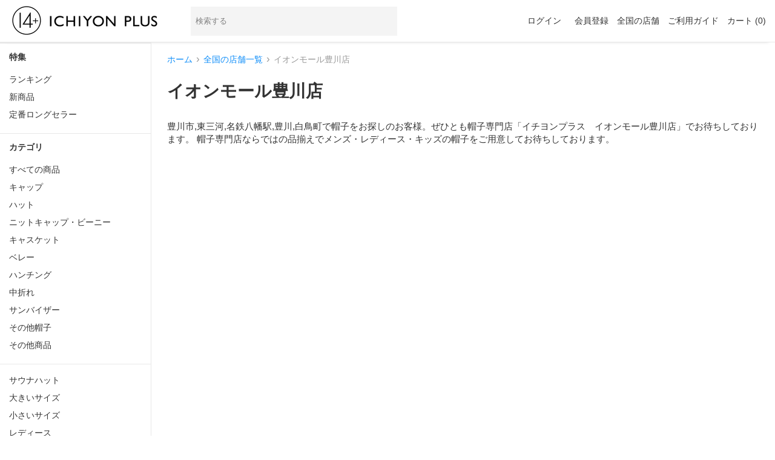

--- FILE ---
content_type: text/html; charset=utf-8
request_url: https://14plus.jp/blogs/shops/84
body_size: 22162
content:
<!doctype html>
<html class="supports-no-js" lang="ja">
<head>
<!-- Google Tag Manager/2022/10/14 by ms -->
<script>(function(w,d,s,l,i){w[l]=w[l]||[];w[l].push({'gtm.start':
new Date().getTime(),event:'gtm.js'});var f=d.getElementsByTagName(s)[0],
j=d.createElement(s),dl=l!='dataLayer'?'&l='+l:'';j.async=true;j.src=
'https://www.googletagmanager.com/gtm.js?id='+i+dl;f.parentNode.insertBefore(j,f);
})(window,document,'script','dataLayer','GTM-MZK8WD7');</script>
<!-- End Google Tag Manager -->

<script>(function(w,d,s,l,i){w[l]=w[l]||[];w[l].push({'gtm.start':
new Date().getTime(),event:'gtm.js'});var f=d.getElementsByTagName(s)[0],
j=d.createElement(s),dl=l!='dataLayer'?'&l='+l:'';j.async=true;j.src=
'https://www.googletagmanager.com/gtm.js?id='+i+dl;f.parentNode.insertBefore(j,f);
})(window,document,'script','dataLayer','GTM-NZGS9WJ');</script>
  
  <meta charset="utf-8">
  <meta http-equiv="X-UA-Compatible" content="IE=edge,chrome=1">
  <meta name="viewport" content="width=device-width,initial-scale=1">
  <meta name="theme-color" content="">
  <link rel="canonical" href="https://14plus.jp/blogs/shops/84">

  
    <link rel="shortcut icon" href="//14plus.jp/cdn/shop/files/favicon_32x32.jpg?v=1614758259" type="image/png" />
  
<title>イオンモール豊川店 &ndash; イチヨンプラス / 帽子通販</title>

  
    <meta name="description" content="豊川市,東三河,名鉄八幡駅,豊川,白鳥町で帽子をお探しのお客様。ぜひとも帽子専門店「イチヨンプラス　イオンモール豊川店」でお待ちしております。 帽子専門店ならではの品揃えでメンズ・レディース・キッズの帽子をご用意してお待ちしております。 〒442-0848 愛知県豊川市白鳥町兎足1-16 0533-95-2614 アクセスマップ 営業時間: 10:00 〜 21:00">
  

  <!-- /snippets/social-meta-tags.liquid -->




<meta property="og:site_name" content="イチヨンプラス / 帽子通販">
<meta property="og:url" content="https://14plus.jp/blogs/shops/84">
<meta property="og:title" content="イオンモール豊川店">
<meta property="og:type" content="article">
<meta property="og:description" content="豊川市,東三河,名鉄八幡駅,豊川,白鳥町で帽子をお探しのお客様。ぜひとも帽子専門店「イチヨンプラス　イオンモール豊川店」でお待ちしております。 帽子専門店ならではの品揃えでメンズ・レディース・キッズの帽子をご用意してお待ちしております。 〒442-0848 愛知県豊川市白鳥町兎足1-16 0533-95-2614 アクセスマップ 営業時間: 10:00 〜 21:00">





  <meta name="twitter:site" content="@ICHIYONPLUS">

<meta name="twitter:card" content="summary_large_image">
<meta name="twitter:title" content="イオンモール豊川店">
<meta name="twitter:description" content="豊川市,東三河,名鉄八幡駅,豊川,白鳥町で帽子をお探しのお客様。ぜひとも帽子専門店「イチヨンプラス　イオンモール豊川店」でお待ちしております。 帽子専門店ならではの品揃えでメンズ・レディース・キッズの帽子をご用意してお待ちしております。 〒442-0848 愛知県豊川市白鳥町兎足1-16 0533-95-2614 アクセスマップ 営業時間: 10:00 〜 21:00">


  <script>
    document.documentElement.className = document.documentElement.className.replace('supports-no-js', 'supports-js');

    var theme = {
      mapStrings: {
        addressError: "住所を調べる際にエラーが発生しました",
        addressNoResults: "その住所は見つかりませんでした",
        addressQueryLimit: "Google APIの使用量の制限を超えました。\u003ca href=\"https:\/\/developers.google.com\/maps\/premium\/usage-limits\"\u003eプレミアムプラン\u003c\/a\u003eへのアップグレードをご検討ください。",
        authError: "あなたのGoogle Mapsのアカウント認証で問題が発生しました。"
      }
    }
  </script>

  <link href="//14plus.jp/cdn/shop/t/4/assets/theme.scss.css?v=60132611511992663101759503275" rel="stylesheet" type="text/css" media="all" />

  <script>window.performance && window.performance.mark && window.performance.mark('shopify.content_for_header.start');</script><meta name="google-site-verification" content="DHlpFrO2i6z41bEfj0jCajg_D27ouZ1NCI6sx2XysiI">
<meta id="shopify-digital-wallet" name="shopify-digital-wallet" content="/35117236355/digital_wallets/dialog">
<meta name="shopify-checkout-api-token" content="0fbe06e971b1178137647500b1a7a489">
<link rel="alternate" type="application/atom+xml" title="Feed" href="/blogs/shops.atom" />
<script async="async" src="/checkouts/internal/preloads.js?locale=ja-JP"></script>
<link rel="preconnect" href="https://shop.app" crossorigin="anonymous">
<script async="async" src="https://shop.app/checkouts/internal/preloads.js?locale=ja-JP&shop_id=35117236355" crossorigin="anonymous"></script>
<script id="apple-pay-shop-capabilities" type="application/json">{"shopId":35117236355,"countryCode":"JP","currencyCode":"JPY","merchantCapabilities":["supports3DS"],"merchantId":"gid:\/\/shopify\/Shop\/35117236355","merchantName":"イチヨンプラス \/ 帽子通販","requiredBillingContactFields":["postalAddress","email","phone"],"requiredShippingContactFields":["postalAddress","email","phone"],"shippingType":"shipping","supportedNetworks":["visa","masterCard","amex","jcb","discover"],"total":{"type":"pending","label":"イチヨンプラス \/ 帽子通販","amount":"1.00"},"shopifyPaymentsEnabled":true,"supportsSubscriptions":true}</script>
<script id="shopify-features" type="application/json">{"accessToken":"0fbe06e971b1178137647500b1a7a489","betas":["rich-media-storefront-analytics"],"domain":"14plus.jp","predictiveSearch":false,"shopId":35117236355,"locale":"ja"}</script>
<script>var Shopify = Shopify || {};
Shopify.shop = "ichiyon.myshopify.com";
Shopify.locale = "ja";
Shopify.currency = {"active":"JPY","rate":"1.0"};
Shopify.country = "JP";
Shopify.theme = {"name":"14plus","id":94394089603,"schema_name":"Simple","schema_version":"11.1.1","theme_store_id":578,"role":"main"};
Shopify.theme.handle = "null";
Shopify.theme.style = {"id":null,"handle":null};
Shopify.cdnHost = "14plus.jp/cdn";
Shopify.routes = Shopify.routes || {};
Shopify.routes.root = "/";</script>
<script type="module">!function(o){(o.Shopify=o.Shopify||{}).modules=!0}(window);</script>
<script>!function(o){function n(){var o=[];function n(){o.push(Array.prototype.slice.apply(arguments))}return n.q=o,n}var t=o.Shopify=o.Shopify||{};t.loadFeatures=n(),t.autoloadFeatures=n()}(window);</script>
<script>
  window.ShopifyPay = window.ShopifyPay || {};
  window.ShopifyPay.apiHost = "shop.app\/pay";
  window.ShopifyPay.redirectState = null;
</script>
<script id="shop-js-analytics" type="application/json">{"pageType":"article"}</script>
<script defer="defer" async type="module" src="//14plus.jp/cdn/shopifycloud/shop-js/modules/v2/client.init-shop-cart-sync_0MstufBG.ja.esm.js"></script>
<script defer="defer" async type="module" src="//14plus.jp/cdn/shopifycloud/shop-js/modules/v2/chunk.common_jll-23Z1.esm.js"></script>
<script defer="defer" async type="module" src="//14plus.jp/cdn/shopifycloud/shop-js/modules/v2/chunk.modal_HXih6-AF.esm.js"></script>
<script type="module">
  await import("//14plus.jp/cdn/shopifycloud/shop-js/modules/v2/client.init-shop-cart-sync_0MstufBG.ja.esm.js");
await import("//14plus.jp/cdn/shopifycloud/shop-js/modules/v2/chunk.common_jll-23Z1.esm.js");
await import("//14plus.jp/cdn/shopifycloud/shop-js/modules/v2/chunk.modal_HXih6-AF.esm.js");

  window.Shopify.SignInWithShop?.initShopCartSync?.({"fedCMEnabled":true,"windoidEnabled":true});

</script>
<script>
  window.Shopify = window.Shopify || {};
  if (!window.Shopify.featureAssets) window.Shopify.featureAssets = {};
  window.Shopify.featureAssets['shop-js'] = {"shop-cart-sync":["modules/v2/client.shop-cart-sync_DN7iwvRY.ja.esm.js","modules/v2/chunk.common_jll-23Z1.esm.js","modules/v2/chunk.modal_HXih6-AF.esm.js"],"init-fed-cm":["modules/v2/client.init-fed-cm_DmZOWWut.ja.esm.js","modules/v2/chunk.common_jll-23Z1.esm.js","modules/v2/chunk.modal_HXih6-AF.esm.js"],"shop-cash-offers":["modules/v2/client.shop-cash-offers_HFfvn_Gz.ja.esm.js","modules/v2/chunk.common_jll-23Z1.esm.js","modules/v2/chunk.modal_HXih6-AF.esm.js"],"shop-login-button":["modules/v2/client.shop-login-button_BVN3pvk0.ja.esm.js","modules/v2/chunk.common_jll-23Z1.esm.js","modules/v2/chunk.modal_HXih6-AF.esm.js"],"pay-button":["modules/v2/client.pay-button_CyS_4GVi.ja.esm.js","modules/v2/chunk.common_jll-23Z1.esm.js","modules/v2/chunk.modal_HXih6-AF.esm.js"],"shop-button":["modules/v2/client.shop-button_zh22db91.ja.esm.js","modules/v2/chunk.common_jll-23Z1.esm.js","modules/v2/chunk.modal_HXih6-AF.esm.js"],"avatar":["modules/v2/client.avatar_BTnouDA3.ja.esm.js"],"init-windoid":["modules/v2/client.init-windoid_BlVJIuJ5.ja.esm.js","modules/v2/chunk.common_jll-23Z1.esm.js","modules/v2/chunk.modal_HXih6-AF.esm.js"],"init-shop-for-new-customer-accounts":["modules/v2/client.init-shop-for-new-customer-accounts_BqzwtUK7.ja.esm.js","modules/v2/client.shop-login-button_BVN3pvk0.ja.esm.js","modules/v2/chunk.common_jll-23Z1.esm.js","modules/v2/chunk.modal_HXih6-AF.esm.js"],"init-shop-email-lookup-coordinator":["modules/v2/client.init-shop-email-lookup-coordinator_DKDv3hKi.ja.esm.js","modules/v2/chunk.common_jll-23Z1.esm.js","modules/v2/chunk.modal_HXih6-AF.esm.js"],"init-shop-cart-sync":["modules/v2/client.init-shop-cart-sync_0MstufBG.ja.esm.js","modules/v2/chunk.common_jll-23Z1.esm.js","modules/v2/chunk.modal_HXih6-AF.esm.js"],"shop-toast-manager":["modules/v2/client.shop-toast-manager_BkVvTGW3.ja.esm.js","modules/v2/chunk.common_jll-23Z1.esm.js","modules/v2/chunk.modal_HXih6-AF.esm.js"],"init-customer-accounts":["modules/v2/client.init-customer-accounts_CZbUHFPX.ja.esm.js","modules/v2/client.shop-login-button_BVN3pvk0.ja.esm.js","modules/v2/chunk.common_jll-23Z1.esm.js","modules/v2/chunk.modal_HXih6-AF.esm.js"],"init-customer-accounts-sign-up":["modules/v2/client.init-customer-accounts-sign-up_C0QA8nCd.ja.esm.js","modules/v2/client.shop-login-button_BVN3pvk0.ja.esm.js","modules/v2/chunk.common_jll-23Z1.esm.js","modules/v2/chunk.modal_HXih6-AF.esm.js"],"shop-follow-button":["modules/v2/client.shop-follow-button_CSkbpFfm.ja.esm.js","modules/v2/chunk.common_jll-23Z1.esm.js","modules/v2/chunk.modal_HXih6-AF.esm.js"],"checkout-modal":["modules/v2/client.checkout-modal_rYdHFJTE.ja.esm.js","modules/v2/chunk.common_jll-23Z1.esm.js","modules/v2/chunk.modal_HXih6-AF.esm.js"],"shop-login":["modules/v2/client.shop-login_DeXIozZF.ja.esm.js","modules/v2/chunk.common_jll-23Z1.esm.js","modules/v2/chunk.modal_HXih6-AF.esm.js"],"lead-capture":["modules/v2/client.lead-capture_DGEoeVgo.ja.esm.js","modules/v2/chunk.common_jll-23Z1.esm.js","modules/v2/chunk.modal_HXih6-AF.esm.js"],"payment-terms":["modules/v2/client.payment-terms_BXPcfuME.ja.esm.js","modules/v2/chunk.common_jll-23Z1.esm.js","modules/v2/chunk.modal_HXih6-AF.esm.js"]};
</script>
<script id="__st">var __st={"a":35117236355,"offset":32400,"reqid":"a6ee6eda-26d4-4307-8857-526e4f989d32-1769353790","pageurl":"14plus.jp\/blogs\/shops\/84","s":"articles-593886281982","u":"edd04621786c","p":"article","rtyp":"article","rid":593886281982};</script>
<script>window.ShopifyPaypalV4VisibilityTracking = true;</script>
<script id="captcha-bootstrap">!function(){'use strict';const t='contact',e='account',n='new_comment',o=[[t,t],['blogs',n],['comments',n],[t,'customer']],c=[[e,'customer_login'],[e,'guest_login'],[e,'recover_customer_password'],[e,'create_customer']],r=t=>t.map((([t,e])=>`form[action*='/${t}']:not([data-nocaptcha='true']) input[name='form_type'][value='${e}']`)).join(','),a=t=>()=>t?[...document.querySelectorAll(t)].map((t=>t.form)):[];function s(){const t=[...o],e=r(t);return a(e)}const i='password',u='form_key',d=['recaptcha-v3-token','g-recaptcha-response','h-captcha-response',i],f=()=>{try{return window.sessionStorage}catch{return}},m='__shopify_v',_=t=>t.elements[u];function p(t,e,n=!1){try{const o=window.sessionStorage,c=JSON.parse(o.getItem(e)),{data:r}=function(t){const{data:e,action:n}=t;return t[m]||n?{data:e,action:n}:{data:t,action:n}}(c);for(const[e,n]of Object.entries(r))t.elements[e]&&(t.elements[e].value=n);n&&o.removeItem(e)}catch(o){console.error('form repopulation failed',{error:o})}}const l='form_type',E='cptcha';function T(t){t.dataset[E]=!0}const w=window,h=w.document,L='Shopify',v='ce_forms',y='captcha';let A=!1;((t,e)=>{const n=(g='f06e6c50-85a8-45c8-87d0-21a2b65856fe',I='https://cdn.shopify.com/shopifycloud/storefront-forms-hcaptcha/ce_storefront_forms_captcha_hcaptcha.v1.5.2.iife.js',D={infoText:'hCaptchaによる保護',privacyText:'プライバシー',termsText:'利用規約'},(t,e,n)=>{const o=w[L][v],c=o.bindForm;if(c)return c(t,g,e,D).then(n);var r;o.q.push([[t,g,e,D],n]),r=I,A||(h.body.append(Object.assign(h.createElement('script'),{id:'captcha-provider',async:!0,src:r})),A=!0)});var g,I,D;w[L]=w[L]||{},w[L][v]=w[L][v]||{},w[L][v].q=[],w[L][y]=w[L][y]||{},w[L][y].protect=function(t,e){n(t,void 0,e),T(t)},Object.freeze(w[L][y]),function(t,e,n,w,h,L){const[v,y,A,g]=function(t,e,n){const i=e?o:[],u=t?c:[],d=[...i,...u],f=r(d),m=r(i),_=r(d.filter((([t,e])=>n.includes(e))));return[a(f),a(m),a(_),s()]}(w,h,L),I=t=>{const e=t.target;return e instanceof HTMLFormElement?e:e&&e.form},D=t=>v().includes(t);t.addEventListener('submit',(t=>{const e=I(t);if(!e)return;const n=D(e)&&!e.dataset.hcaptchaBound&&!e.dataset.recaptchaBound,o=_(e),c=g().includes(e)&&(!o||!o.value);(n||c)&&t.preventDefault(),c&&!n&&(function(t){try{if(!f())return;!function(t){const e=f();if(!e)return;const n=_(t);if(!n)return;const o=n.value;o&&e.removeItem(o)}(t);const e=Array.from(Array(32),(()=>Math.random().toString(36)[2])).join('');!function(t,e){_(t)||t.append(Object.assign(document.createElement('input'),{type:'hidden',name:u})),t.elements[u].value=e}(t,e),function(t,e){const n=f();if(!n)return;const o=[...t.querySelectorAll(`input[type='${i}']`)].map((({name:t})=>t)),c=[...d,...o],r={};for(const[a,s]of new FormData(t).entries())c.includes(a)||(r[a]=s);n.setItem(e,JSON.stringify({[m]:1,action:t.action,data:r}))}(t,e)}catch(e){console.error('failed to persist form',e)}}(e),e.submit())}));const S=(t,e)=>{t&&!t.dataset[E]&&(n(t,e.some((e=>e===t))),T(t))};for(const o of['focusin','change'])t.addEventListener(o,(t=>{const e=I(t);D(e)&&S(e,y())}));const B=e.get('form_key'),M=e.get(l),P=B&&M;t.addEventListener('DOMContentLoaded',(()=>{const t=y();if(P)for(const e of t)e.elements[l].value===M&&p(e,B);[...new Set([...A(),...v().filter((t=>'true'===t.dataset.shopifyCaptcha))])].forEach((e=>S(e,t)))}))}(h,new URLSearchParams(w.location.search),n,t,e,['guest_login'])})(!0,!0)}();</script>
<script integrity="sha256-4kQ18oKyAcykRKYeNunJcIwy7WH5gtpwJnB7kiuLZ1E=" data-source-attribution="shopify.loadfeatures" defer="defer" src="//14plus.jp/cdn/shopifycloud/storefront/assets/storefront/load_feature-a0a9edcb.js" crossorigin="anonymous"></script>
<script crossorigin="anonymous" defer="defer" src="//14plus.jp/cdn/shopifycloud/storefront/assets/shopify_pay/storefront-65b4c6d7.js?v=20250812"></script>
<script data-source-attribution="shopify.dynamic_checkout.dynamic.init">var Shopify=Shopify||{};Shopify.PaymentButton=Shopify.PaymentButton||{isStorefrontPortableWallets:!0,init:function(){window.Shopify.PaymentButton.init=function(){};var t=document.createElement("script");t.src="https://14plus.jp/cdn/shopifycloud/portable-wallets/latest/portable-wallets.ja.js",t.type="module",document.head.appendChild(t)}};
</script>
<script data-source-attribution="shopify.dynamic_checkout.buyer_consent">
  function portableWalletsHideBuyerConsent(e){var t=document.getElementById("shopify-buyer-consent"),n=document.getElementById("shopify-subscription-policy-button");t&&n&&(t.classList.add("hidden"),t.setAttribute("aria-hidden","true"),n.removeEventListener("click",e))}function portableWalletsShowBuyerConsent(e){var t=document.getElementById("shopify-buyer-consent"),n=document.getElementById("shopify-subscription-policy-button");t&&n&&(t.classList.remove("hidden"),t.removeAttribute("aria-hidden"),n.addEventListener("click",e))}window.Shopify?.PaymentButton&&(window.Shopify.PaymentButton.hideBuyerConsent=portableWalletsHideBuyerConsent,window.Shopify.PaymentButton.showBuyerConsent=portableWalletsShowBuyerConsent);
</script>
<script data-source-attribution="shopify.dynamic_checkout.cart.bootstrap">document.addEventListener("DOMContentLoaded",(function(){function t(){return document.querySelector("shopify-accelerated-checkout-cart, shopify-accelerated-checkout")}if(t())Shopify.PaymentButton.init();else{new MutationObserver((function(e,n){t()&&(Shopify.PaymentButton.init(),n.disconnect())})).observe(document.body,{childList:!0,subtree:!0})}}));
</script>
<link id="shopify-accelerated-checkout-styles" rel="stylesheet" media="screen" href="https://14plus.jp/cdn/shopifycloud/portable-wallets/latest/accelerated-checkout-backwards-compat.css" crossorigin="anonymous">
<style id="shopify-accelerated-checkout-cart">
        #shopify-buyer-consent {
  margin-top: 1em;
  display: inline-block;
  width: 100%;
}

#shopify-buyer-consent.hidden {
  display: none;
}

#shopify-subscription-policy-button {
  background: none;
  border: none;
  padding: 0;
  text-decoration: underline;
  font-size: inherit;
  cursor: pointer;
}

#shopify-subscription-policy-button::before {
  box-shadow: none;
}

      </style>

<script>window.performance && window.performance.mark && window.performance.mark('shopify.content_for_header.end');</script>

  <script src="//14plus.jp/cdn/shop/t/4/assets/jquery-1.11.0.min.js?v=32460426840832490021585583998" type="text/javascript"></script>
  <script src="//14plus.jp/cdn/shop/t/4/assets/search.js?v=108047320830332657321724113810" type="text/javascript"></script>

  <script src="//14plus.jp/cdn/shop/t/4/assets/lazysizes.min.js?v=155223123402716617051585583999" async="async"></script>

  

  

<script>console.log("article.shop");</script>
<meta property="og:image" content="https://cdn.shopify.com/s/files/1/0351/1723/6355/files/logo2.png?height=628&pad_color=fff&v=1614714203&width=1200" />
<meta property="og:image:secure_url" content="https://cdn.shopify.com/s/files/1/0351/1723/6355/files/logo2.png?height=628&pad_color=fff&v=1614714203&width=1200" />
<meta property="og:image:width" content="1200" />
<meta property="og:image:height" content="628" />
<link href="https://monorail-edge.shopifysvc.com" rel="dns-prefetch">
<script>(function(){if ("sendBeacon" in navigator && "performance" in window) {try {var session_token_from_headers = performance.getEntriesByType('navigation')[0].serverTiming.find(x => x.name == '_s').description;} catch {var session_token_from_headers = undefined;}var session_cookie_matches = document.cookie.match(/_shopify_s=([^;]*)/);var session_token_from_cookie = session_cookie_matches && session_cookie_matches.length === 2 ? session_cookie_matches[1] : "";var session_token = session_token_from_headers || session_token_from_cookie || "";function handle_abandonment_event(e) {var entries = performance.getEntries().filter(function(entry) {return /monorail-edge.shopifysvc.com/.test(entry.name);});if (!window.abandonment_tracked && entries.length === 0) {window.abandonment_tracked = true;var currentMs = Date.now();var navigation_start = performance.timing.navigationStart;var payload = {shop_id: 35117236355,url: window.location.href,navigation_start,duration: currentMs - navigation_start,session_token,page_type: "article"};window.navigator.sendBeacon("https://monorail-edge.shopifysvc.com/v1/produce", JSON.stringify({schema_id: "online_store_buyer_site_abandonment/1.1",payload: payload,metadata: {event_created_at_ms: currentMs,event_sent_at_ms: currentMs}}));}}window.addEventListener('pagehide', handle_abandonment_event);}}());</script>
<script id="web-pixels-manager-setup">(function e(e,d,r,n,o){if(void 0===o&&(o={}),!Boolean(null===(a=null===(i=window.Shopify)||void 0===i?void 0:i.analytics)||void 0===a?void 0:a.replayQueue)){var i,a;window.Shopify=window.Shopify||{};var t=window.Shopify;t.analytics=t.analytics||{};var s=t.analytics;s.replayQueue=[],s.publish=function(e,d,r){return s.replayQueue.push([e,d,r]),!0};try{self.performance.mark("wpm:start")}catch(e){}var l=function(){var e={modern:/Edge?\/(1{2}[4-9]|1[2-9]\d|[2-9]\d{2}|\d{4,})\.\d+(\.\d+|)|Firefox\/(1{2}[4-9]|1[2-9]\d|[2-9]\d{2}|\d{4,})\.\d+(\.\d+|)|Chrom(ium|e)\/(9{2}|\d{3,})\.\d+(\.\d+|)|(Maci|X1{2}).+ Version\/(15\.\d+|(1[6-9]|[2-9]\d|\d{3,})\.\d+)([,.]\d+|)( \(\w+\)|)( Mobile\/\w+|) Safari\/|Chrome.+OPR\/(9{2}|\d{3,})\.\d+\.\d+|(CPU[ +]OS|iPhone[ +]OS|CPU[ +]iPhone|CPU IPhone OS|CPU iPad OS)[ +]+(15[._]\d+|(1[6-9]|[2-9]\d|\d{3,})[._]\d+)([._]\d+|)|Android:?[ /-](13[3-9]|1[4-9]\d|[2-9]\d{2}|\d{4,})(\.\d+|)(\.\d+|)|Android.+Firefox\/(13[5-9]|1[4-9]\d|[2-9]\d{2}|\d{4,})\.\d+(\.\d+|)|Android.+Chrom(ium|e)\/(13[3-9]|1[4-9]\d|[2-9]\d{2}|\d{4,})\.\d+(\.\d+|)|SamsungBrowser\/([2-9]\d|\d{3,})\.\d+/,legacy:/Edge?\/(1[6-9]|[2-9]\d|\d{3,})\.\d+(\.\d+|)|Firefox\/(5[4-9]|[6-9]\d|\d{3,})\.\d+(\.\d+|)|Chrom(ium|e)\/(5[1-9]|[6-9]\d|\d{3,})\.\d+(\.\d+|)([\d.]+$|.*Safari\/(?![\d.]+ Edge\/[\d.]+$))|(Maci|X1{2}).+ Version\/(10\.\d+|(1[1-9]|[2-9]\d|\d{3,})\.\d+)([,.]\d+|)( \(\w+\)|)( Mobile\/\w+|) Safari\/|Chrome.+OPR\/(3[89]|[4-9]\d|\d{3,})\.\d+\.\d+|(CPU[ +]OS|iPhone[ +]OS|CPU[ +]iPhone|CPU IPhone OS|CPU iPad OS)[ +]+(10[._]\d+|(1[1-9]|[2-9]\d|\d{3,})[._]\d+)([._]\d+|)|Android:?[ /-](13[3-9]|1[4-9]\d|[2-9]\d{2}|\d{4,})(\.\d+|)(\.\d+|)|Mobile Safari.+OPR\/([89]\d|\d{3,})\.\d+\.\d+|Android.+Firefox\/(13[5-9]|1[4-9]\d|[2-9]\d{2}|\d{4,})\.\d+(\.\d+|)|Android.+Chrom(ium|e)\/(13[3-9]|1[4-9]\d|[2-9]\d{2}|\d{4,})\.\d+(\.\d+|)|Android.+(UC? ?Browser|UCWEB|U3)[ /]?(15\.([5-9]|\d{2,})|(1[6-9]|[2-9]\d|\d{3,})\.\d+)\.\d+|SamsungBrowser\/(5\.\d+|([6-9]|\d{2,})\.\d+)|Android.+MQ{2}Browser\/(14(\.(9|\d{2,})|)|(1[5-9]|[2-9]\d|\d{3,})(\.\d+|))(\.\d+|)|K[Aa][Ii]OS\/(3\.\d+|([4-9]|\d{2,})\.\d+)(\.\d+|)/},d=e.modern,r=e.legacy,n=navigator.userAgent;return n.match(d)?"modern":n.match(r)?"legacy":"unknown"}(),u="modern"===l?"modern":"legacy",c=(null!=n?n:{modern:"",legacy:""})[u],f=function(e){return[e.baseUrl,"/wpm","/b",e.hashVersion,"modern"===e.buildTarget?"m":"l",".js"].join("")}({baseUrl:d,hashVersion:r,buildTarget:u}),m=function(e){var d=e.version,r=e.bundleTarget,n=e.surface,o=e.pageUrl,i=e.monorailEndpoint;return{emit:function(e){var a=e.status,t=e.errorMsg,s=(new Date).getTime(),l=JSON.stringify({metadata:{event_sent_at_ms:s},events:[{schema_id:"web_pixels_manager_load/3.1",payload:{version:d,bundle_target:r,page_url:o,status:a,surface:n,error_msg:t},metadata:{event_created_at_ms:s}}]});if(!i)return console&&console.warn&&console.warn("[Web Pixels Manager] No Monorail endpoint provided, skipping logging."),!1;try{return self.navigator.sendBeacon.bind(self.navigator)(i,l)}catch(e){}var u=new XMLHttpRequest;try{return u.open("POST",i,!0),u.setRequestHeader("Content-Type","text/plain"),u.send(l),!0}catch(e){return console&&console.warn&&console.warn("[Web Pixels Manager] Got an unhandled error while logging to Monorail."),!1}}}}({version:r,bundleTarget:l,surface:e.surface,pageUrl:self.location.href,monorailEndpoint:e.monorailEndpoint});try{o.browserTarget=l,function(e){var d=e.src,r=e.async,n=void 0===r||r,o=e.onload,i=e.onerror,a=e.sri,t=e.scriptDataAttributes,s=void 0===t?{}:t,l=document.createElement("script"),u=document.querySelector("head"),c=document.querySelector("body");if(l.async=n,l.src=d,a&&(l.integrity=a,l.crossOrigin="anonymous"),s)for(var f in s)if(Object.prototype.hasOwnProperty.call(s,f))try{l.dataset[f]=s[f]}catch(e){}if(o&&l.addEventListener("load",o),i&&l.addEventListener("error",i),u)u.appendChild(l);else{if(!c)throw new Error("Did not find a head or body element to append the script");c.appendChild(l)}}({src:f,async:!0,onload:function(){if(!function(){var e,d;return Boolean(null===(d=null===(e=window.Shopify)||void 0===e?void 0:e.analytics)||void 0===d?void 0:d.initialized)}()){var d=window.webPixelsManager.init(e)||void 0;if(d){var r=window.Shopify.analytics;r.replayQueue.forEach((function(e){var r=e[0],n=e[1],o=e[2];d.publishCustomEvent(r,n,o)})),r.replayQueue=[],r.publish=d.publishCustomEvent,r.visitor=d.visitor,r.initialized=!0}}},onerror:function(){return m.emit({status:"failed",errorMsg:"".concat(f," has failed to load")})},sri:function(e){var d=/^sha384-[A-Za-z0-9+/=]+$/;return"string"==typeof e&&d.test(e)}(c)?c:"",scriptDataAttributes:o}),m.emit({status:"loading"})}catch(e){m.emit({status:"failed",errorMsg:(null==e?void 0:e.message)||"Unknown error"})}}})({shopId: 35117236355,storefrontBaseUrl: "https://14plus.jp",extensionsBaseUrl: "https://extensions.shopifycdn.com/cdn/shopifycloud/web-pixels-manager",monorailEndpoint: "https://monorail-edge.shopifysvc.com/unstable/produce_batch",surface: "storefront-renderer",enabledBetaFlags: ["2dca8a86"],webPixelsConfigList: [{"id":"424411390","configuration":"{\"config\":\"{\\\"google_tag_ids\\\":[\\\"G-Y5YW1WHTFS\\\",\\\"GT-TWMX2GW\\\"],\\\"target_country\\\":\\\"JP\\\",\\\"gtag_events\\\":[{\\\"type\\\":\\\"search\\\",\\\"action_label\\\":\\\"G-Y5YW1WHTFS\\\"},{\\\"type\\\":\\\"begin_checkout\\\",\\\"action_label\\\":\\\"G-Y5YW1WHTFS\\\"},{\\\"type\\\":\\\"view_item\\\",\\\"action_label\\\":[\\\"G-Y5YW1WHTFS\\\",\\\"MC-79BM8YHD45\\\"]},{\\\"type\\\":\\\"purchase\\\",\\\"action_label\\\":[\\\"G-Y5YW1WHTFS\\\",\\\"MC-79BM8YHD45\\\"]},{\\\"type\\\":\\\"page_view\\\",\\\"action_label\\\":[\\\"G-Y5YW1WHTFS\\\",\\\"MC-79BM8YHD45\\\"]},{\\\"type\\\":\\\"add_payment_info\\\",\\\"action_label\\\":\\\"G-Y5YW1WHTFS\\\"},{\\\"type\\\":\\\"add_to_cart\\\",\\\"action_label\\\":\\\"G-Y5YW1WHTFS\\\"}],\\\"enable_monitoring_mode\\\":false}\"}","eventPayloadVersion":"v1","runtimeContext":"OPEN","scriptVersion":"b2a88bafab3e21179ed38636efcd8a93","type":"APP","apiClientId":1780363,"privacyPurposes":[],"dataSharingAdjustments":{"protectedCustomerApprovalScopes":["read_customer_address","read_customer_email","read_customer_name","read_customer_personal_data","read_customer_phone"]}},{"id":"160301310","configuration":"{\"pixel_id\":\"1293670820973708\",\"pixel_type\":\"facebook_pixel\",\"metaapp_system_user_token\":\"-\"}","eventPayloadVersion":"v1","runtimeContext":"OPEN","scriptVersion":"ca16bc87fe92b6042fbaa3acc2fbdaa6","type":"APP","apiClientId":2329312,"privacyPurposes":["ANALYTICS","MARKETING","SALE_OF_DATA"],"dataSharingAdjustments":{"protectedCustomerApprovalScopes":["read_customer_address","read_customer_email","read_customer_name","read_customer_personal_data","read_customer_phone"]}},{"id":"80543998","configuration":"{\"tagID\":\"2613109510295\"}","eventPayloadVersion":"v1","runtimeContext":"STRICT","scriptVersion":"18031546ee651571ed29edbe71a3550b","type":"APP","apiClientId":3009811,"privacyPurposes":["ANALYTICS","MARKETING","SALE_OF_DATA"],"dataSharingAdjustments":{"protectedCustomerApprovalScopes":["read_customer_address","read_customer_email","read_customer_name","read_customer_personal_data","read_customer_phone"]}},{"id":"shopify-app-pixel","configuration":"{}","eventPayloadVersion":"v1","runtimeContext":"STRICT","scriptVersion":"0450","apiClientId":"shopify-pixel","type":"APP","privacyPurposes":["ANALYTICS","MARKETING"]},{"id":"shopify-custom-pixel","eventPayloadVersion":"v1","runtimeContext":"LAX","scriptVersion":"0450","apiClientId":"shopify-pixel","type":"CUSTOM","privacyPurposes":["ANALYTICS","MARKETING"]}],isMerchantRequest: false,initData: {"shop":{"name":"イチヨンプラス \/ 帽子通販","paymentSettings":{"currencyCode":"JPY"},"myshopifyDomain":"ichiyon.myshopify.com","countryCode":"JP","storefrontUrl":"https:\/\/14plus.jp"},"customer":null,"cart":null,"checkout":null,"productVariants":[],"purchasingCompany":null},},"https://14plus.jp/cdn","fcfee988w5aeb613cpc8e4bc33m6693e112",{"modern":"","legacy":""},{"shopId":"35117236355","storefrontBaseUrl":"https:\/\/14plus.jp","extensionBaseUrl":"https:\/\/extensions.shopifycdn.com\/cdn\/shopifycloud\/web-pixels-manager","surface":"storefront-renderer","enabledBetaFlags":"[\"2dca8a86\"]","isMerchantRequest":"false","hashVersion":"fcfee988w5aeb613cpc8e4bc33m6693e112","publish":"custom","events":"[[\"page_viewed\",{}]]"});</script><script>
  window.ShopifyAnalytics = window.ShopifyAnalytics || {};
  window.ShopifyAnalytics.meta = window.ShopifyAnalytics.meta || {};
  window.ShopifyAnalytics.meta.currency = 'JPY';
  var meta = {"page":{"pageType":"article","resourceType":"article","resourceId":593886281982,"requestId":"a6ee6eda-26d4-4307-8857-526e4f989d32-1769353790"}};
  for (var attr in meta) {
    window.ShopifyAnalytics.meta[attr] = meta[attr];
  }
</script>
<script class="analytics">
  (function () {
    var customDocumentWrite = function(content) {
      var jquery = null;

      if (window.jQuery) {
        jquery = window.jQuery;
      } else if (window.Checkout && window.Checkout.$) {
        jquery = window.Checkout.$;
      }

      if (jquery) {
        jquery('body').append(content);
      }
    };

    var hasLoggedConversion = function(token) {
      if (token) {
        return document.cookie.indexOf('loggedConversion=' + token) !== -1;
      }
      return false;
    }

    var setCookieIfConversion = function(token) {
      if (token) {
        var twoMonthsFromNow = new Date(Date.now());
        twoMonthsFromNow.setMonth(twoMonthsFromNow.getMonth() + 2);

        document.cookie = 'loggedConversion=' + token + '; expires=' + twoMonthsFromNow;
      }
    }

    var trekkie = window.ShopifyAnalytics.lib = window.trekkie = window.trekkie || [];
    if (trekkie.integrations) {
      return;
    }
    trekkie.methods = [
      'identify',
      'page',
      'ready',
      'track',
      'trackForm',
      'trackLink'
    ];
    trekkie.factory = function(method) {
      return function() {
        var args = Array.prototype.slice.call(arguments);
        args.unshift(method);
        trekkie.push(args);
        return trekkie;
      };
    };
    for (var i = 0; i < trekkie.methods.length; i++) {
      var key = trekkie.methods[i];
      trekkie[key] = trekkie.factory(key);
    }
    trekkie.load = function(config) {
      trekkie.config = config || {};
      trekkie.config.initialDocumentCookie = document.cookie;
      var first = document.getElementsByTagName('script')[0];
      var script = document.createElement('script');
      script.type = 'text/javascript';
      script.onerror = function(e) {
        var scriptFallback = document.createElement('script');
        scriptFallback.type = 'text/javascript';
        scriptFallback.onerror = function(error) {
                var Monorail = {
      produce: function produce(monorailDomain, schemaId, payload) {
        var currentMs = new Date().getTime();
        var event = {
          schema_id: schemaId,
          payload: payload,
          metadata: {
            event_created_at_ms: currentMs,
            event_sent_at_ms: currentMs
          }
        };
        return Monorail.sendRequest("https://" + monorailDomain + "/v1/produce", JSON.stringify(event));
      },
      sendRequest: function sendRequest(endpointUrl, payload) {
        // Try the sendBeacon API
        if (window && window.navigator && typeof window.navigator.sendBeacon === 'function' && typeof window.Blob === 'function' && !Monorail.isIos12()) {
          var blobData = new window.Blob([payload], {
            type: 'text/plain'
          });

          if (window.navigator.sendBeacon(endpointUrl, blobData)) {
            return true;
          } // sendBeacon was not successful

        } // XHR beacon

        var xhr = new XMLHttpRequest();

        try {
          xhr.open('POST', endpointUrl);
          xhr.setRequestHeader('Content-Type', 'text/plain');
          xhr.send(payload);
        } catch (e) {
          console.log(e);
        }

        return false;
      },
      isIos12: function isIos12() {
        return window.navigator.userAgent.lastIndexOf('iPhone; CPU iPhone OS 12_') !== -1 || window.navigator.userAgent.lastIndexOf('iPad; CPU OS 12_') !== -1;
      }
    };
    Monorail.produce('monorail-edge.shopifysvc.com',
      'trekkie_storefront_load_errors/1.1',
      {shop_id: 35117236355,
      theme_id: 94394089603,
      app_name: "storefront",
      context_url: window.location.href,
      source_url: "//14plus.jp/cdn/s/trekkie.storefront.8d95595f799fbf7e1d32231b9a28fd43b70c67d3.min.js"});

        };
        scriptFallback.async = true;
        scriptFallback.src = '//14plus.jp/cdn/s/trekkie.storefront.8d95595f799fbf7e1d32231b9a28fd43b70c67d3.min.js';
        first.parentNode.insertBefore(scriptFallback, first);
      };
      script.async = true;
      script.src = '//14plus.jp/cdn/s/trekkie.storefront.8d95595f799fbf7e1d32231b9a28fd43b70c67d3.min.js';
      first.parentNode.insertBefore(script, first);
    };
    trekkie.load(
      {"Trekkie":{"appName":"storefront","development":false,"defaultAttributes":{"shopId":35117236355,"isMerchantRequest":null,"themeId":94394089603,"themeCityHash":"14159119590929552535","contentLanguage":"ja","currency":"JPY","eventMetadataId":"1e54d285-215e-4395-ab52-1f2e0a89c52c"},"isServerSideCookieWritingEnabled":true,"monorailRegion":"shop_domain","enabledBetaFlags":["65f19447"]},"Session Attribution":{},"S2S":{"facebookCapiEnabled":true,"source":"trekkie-storefront-renderer","apiClientId":580111}}
    );

    var loaded = false;
    trekkie.ready(function() {
      if (loaded) return;
      loaded = true;

      window.ShopifyAnalytics.lib = window.trekkie;

      var originalDocumentWrite = document.write;
      document.write = customDocumentWrite;
      try { window.ShopifyAnalytics.merchantGoogleAnalytics.call(this); } catch(error) {};
      document.write = originalDocumentWrite;

      window.ShopifyAnalytics.lib.page(null,{"pageType":"article","resourceType":"article","resourceId":593886281982,"requestId":"a6ee6eda-26d4-4307-8857-526e4f989d32-1769353790","shopifyEmitted":true});

      var match = window.location.pathname.match(/checkouts\/(.+)\/(thank_you|post_purchase)/)
      var token = match? match[1]: undefined;
      if (!hasLoggedConversion(token)) {
        setCookieIfConversion(token);
        
      }
    });


        var eventsListenerScript = document.createElement('script');
        eventsListenerScript.async = true;
        eventsListenerScript.src = "//14plus.jp/cdn/shopifycloud/storefront/assets/shop_events_listener-3da45d37.js";
        document.getElementsByTagName('head')[0].appendChild(eventsListenerScript);

})();</script>
  <script>
  if (!window.ga || (window.ga && typeof window.ga !== 'function')) {
    window.ga = function ga() {
      (window.ga.q = window.ga.q || []).push(arguments);
      if (window.Shopify && window.Shopify.analytics && typeof window.Shopify.analytics.publish === 'function') {
        window.Shopify.analytics.publish("ga_stub_called", {}, {sendTo: "google_osp_migration"});
      }
      console.error("Shopify's Google Analytics stub called with:", Array.from(arguments), "\nSee https://help.shopify.com/manual/promoting-marketing/pixels/pixel-migration#google for more information.");
    };
    if (window.Shopify && window.Shopify.analytics && typeof window.Shopify.analytics.publish === 'function') {
      window.Shopify.analytics.publish("ga_stub_initialized", {}, {sendTo: "google_osp_migration"});
    }
  }
</script>
<script
  defer
  src="https://14plus.jp/cdn/shopifycloud/perf-kit/shopify-perf-kit-3.0.4.min.js"
  data-application="storefront-renderer"
  data-shop-id="35117236355"
  data-render-region="gcp-us-east1"
  data-page-type="article"
  data-theme-instance-id="94394089603"
  data-theme-name="Simple"
  data-theme-version="11.1.1"
  data-monorail-region="shop_domain"
  data-resource-timing-sampling-rate="10"
  data-shs="true"
  data-shs-beacon="true"
  data-shs-export-with-fetch="true"
  data-shs-logs-sample-rate="1"
  data-shs-beacon-endpoint="https://14plus.jp/api/collect"
></script>
</head>

<body id="イオンモール豊川店" class="template-article">

<!-- Google Tag Manager/2022/10/14 by ms (noscript) -->
<noscript><iframe src="https://www.googletagmanager.com/ns.html?id=GTM-MZK8WD7"
height="0" width="0" style="display:none;visibility:hidden"></iframe></noscript>
<!-- End Google Tag Manager (noscript) -->
  
  <noscript><iframe src="https://www.googletagmanager.com/ns.html?id=GTM-NZGS9WJ"
  height="0" width="0" style="display:none;visibility:hidden"></iframe></noscript>

<!-- 画面全体を半透明のレイヤーで覆い、検索ボックスを表示する -->
<div id="search-overlay" class="search-overlay" style="display: none">
    <div class="search-overlay__inner">
        <div class="search-overlay__content">
        <div class="search-overlay__content-inner">
            <form action="/search" method="get" class="sp-search-form" role="search">
            <input type="text" name="q" class="search-form__input" placeholder="検索する" aria-label="検索する">
            </form>
        </div>
        </div>
    </div>
</div>
<style>
.search-overlay {
    position: fixed;
    top: 0;
    left: 0;
    width: 100%;
    height: 100%;
    background-color: rgba(0, 0, 0, 0.5);
    z-index: 10001;
}
@media (min-width: 750px) {
    .search-overlay {
        display: none;
    }
}
.search-overlay__inner {
    position: fixed;
    top: 30%;
    left: 50%;
    width: 80%;
    max-width: 600px;
    transform: translateX(-50%);
    background-color: #fff;
    border-radius: 4px;
    box-shadow: 0 0 10px rgba(0, 0, 0, 0.1);
}
.search-form__input {
  border-radius: 2px;
  width: 100%;
}
</style>
  
  <a class="in-page-link visually-hidden skip-link" href="#MainContent">コンテンツにスキップする</a>

  <div id="shopify-section-header" class="shopify-section">

  <style>
    .site-header__logo {
      width: 250px;
    }
    #HeaderLogoWrapper {
      max-width: 250px !important;
    }
  </style>


<div class="sp-header fixed">
  <div class="nav-item"><a href="#" id="ToggleMobileMenu"><img src="//14plus.jp/cdn/shop/files/icon_menu_x20.png?v=11777480973439581706"><span class="label">商品一覧</span></a></div>
  <div class="nav-item"><a href="/"><img src="//14plus.jp/cdn/shop/files/icon_home_x20.png?v=12071015532134377052"><span class="label">ホーム</span></a></div>
  <div class="nav-item"><a href="/blogs/column"><img src="//14plus.jp/cdn/shop/files/icon_column_x20.png?v=8027256975585719931"><span class="label">コラム</span></a></div>
  <div class="nav-item"><a href="/blogs/faq"><img src="//14plus.jp/cdn/shop/files/icon_help_x20.png?v=11481642022916600709"><span class="label">ガイド</span></a></div>
  <div class="nav-item"><a href="/cart"><img src="//14plus.jp/cdn/shop/files/icon_cart_x20.png?v=3533055372218286461"><span class="label">カート</span></a></div>
  <div class="nav-item"><a href="#" id="SearchMenu"><img src="//14plus.jp/cdn/shop/files/icon_search_x20.png?v=5818506593029908234"><span class="label">検索</span></a></div>
  <div id="sidebar-wrapper-sp"></div>
  <div class="icon-close" style="display: none;"><img src="//14plus.jp/cdn/shop/files/icon_close_x20.png?v=6404245811895629929"></div>
</div>

<div class="top-bar">

    <div class="item logo">
            <a href="/" itemprop="url" id="GlobalLogo">
              <img src="//14plus.jp/cdn/shop/files/logo2_250x.png?v=1614714203"
              srcset="//14plus.jp/cdn/shop/files/logo2_250x.png?v=1614714203 1x, //14plus.jp/cdn/shop/files/logo2_250x@2x.png?v=1614714203 2x"
              alt="イチヨンプラス / 帽子通販"
              itemprop="logo" class="logo">
            </a>
          
      <div class="search-form">
        <form action="/search" method="get" class="search-bar" role="search">
          <div class="input-group">
            <input type="search" name="q" value="" placeholder="検索する" aria-label="検索する" class="input-group__field">
          </div>
        </form>
      </div>
    </div>

  <style>
    @media (min-width: 750px) {
      #GlobalLogo {
        margin-right: 50px;
      }
      .top-bar .item.logo {
        width: 50%;
        max-width: 1000px;
      }
      .top-bar .item.logo img {
        width: 250px;
        max-width: 250px;
      }
    }
    .search-form {
        width: 100%;
        max-width: 600px;
    }
    @media (max-width: 899px) {
      .search-form {
        display: none;
      }
    }
    .grid__item.float-right {
      float: right;
    }
    .grid__item.width-fit-content {
      width: fit-content;
    }
    </style>
    <div class="item left">
    
        <span class="customer-links small--hide">
          
            <a href="https://14plus.jp/customer_authentication/redirect?locale=ja&amp;region_country=JP" id="customer_login_link">ログイン</a>
            <span class="vertical-divider"></span>
            <a href="https://mypage.14plus.jp?locale=ja" id="customer_register_link">会員登録</a>
          
        </span>
    

      <span class="vertical-divider"></span>
      <a href="/blogs/shops" class="small--hide">全国の店舗</a>
      <span class="vertical-divider"></span>
      <a href="/blogs/faq" class="small--hide">ご利用ガイド</a>

      
      <span class="vertical-divider"></span>
      <a href="/cart" class="site-header__cart">
        カート
        <span class="small--hide">
          (<span id="CartCount">0</span>)
        </span>
      </a>
    </div>

</div>


</div>

    

<!--   <div class="site-wrapper"> -->

  
  
    
    
    <span id="blog-data" data-blogtitle="全国の店舗一覧"></span>
  
  

    <div class="main-wrapper">
      <div id="sidebar-wrapper-pc"><div id="shopify-section-sidebar" class="shopify-section"><div data-section-id="sidebar" data-section-type="sidebar-section">
  <nav class="" role="navigation">
    <div id="SiteNav" class="site-nav" role="menu">
      <ul class="list--nav">
        
          
            <li class="site-nav__item">
              <a href="https://14plus.jp/customer_authentication/redirect?locale=ja&region_country=JP" class="site-nav__link site-nav--account medium-up--hide">ログイン</a>
            </li>
            <li class="site-nav__item">
              <a href="https://mypage.14plus.jp?locale=ja" class="site-nav__link site-nav--account medium-up--hide">会員登録</a>
            </li>
          
        
        
          
          
            

            

            <li class="site-nav--has-submenu site-nav__item">
              <span class="site-nav__link site-navi-group-title">特集</span>
              <ul class="site-nav__submenu">
                
                  
                    <li >
                      <a href="/collections/ranking" class="site-nav__link">ランキング</a>
                    </li>
                    
                  
                
                  
                    <li >
                      <a href="/collections/new-item" class="site-nav__link">新商品</a>
                    </li>
                    
                  
                
                  
                    <li >
                      <a href="/collections/regular" class="site-nav__link">定番ロングセラー</a>
                    </li>
                    
                  
                
              </ul>
            </li>
          
        
          
          
            

            

            <li class="site-nav--has-submenu site-nav__item">
              <span class="site-nav__link site-navi-group-title">カテゴリ</span>
              <ul class="site-nav__submenu">
                
                  
                    <li >
                      <a href="/collections/all" class="site-nav__link">すべての商品</a>
                    </li>
                    
                  
                
                  
                    <li >
                      <a href="/collections/cap" class="site-nav__link">キャップ</a>
                    </li>
                    
                  
                
                  
                    <li >
                      <a href="/collections/hat" class="site-nav__link">ハット</a>
                    </li>
                    
                  
                
                  
                    <li >
                      <a href="/collections/knit" class="site-nav__link">ニットキャップ・ビーニー</a>
                    </li>
                    
                  
                
                  
                    <li >
                      <a href="/collections/casquette" class="site-nav__link">キャスケット</a>
                    </li>
                    
                  
                
                  
                    <li >
                      <a href="/collections/beret" class="site-nav__link">ベレー</a>
                    </li>
                    
                  
                
                  
                    <li >
                      <a href="/collections/hunting" class="site-nav__link">ハンチング</a>
                    </li>
                    
                  
                
                  
                    <li >
                      <a href="/collections/fedora" class="site-nav__link">中折れ</a>
                    </li>
                    
                  
                
                  
                    <li >
                      <a href="/collections/visor" class="site-nav__link">サンバイザー</a>
                    </li>
                    
                  
                
                  
                    <li >
                      <a href="/collections/other-hat" class="site-nav__link">その他帽子</a>
                    </li>
                    
                  
                
                  
                    <li >
                      <a href="/collections/other-item" class="site-nav__link">その他商品</a>
                    </li>
                    
                      </ul>
                      <li class="site-nav--has-submenu site-nav__item">
                        <span class="site-nav__link site-navi-group-title" style="padding-top:0;"></span>
                      <ul class="site-nav__submenu">
                    
                  
                
                  
                    <li >
                      <a href="/collections/%E3%82%B5%E3%82%A6%E3%83%8A%E3%83%8F%E3%83%83%E3%83%88" class="site-nav__link">サウナハット</a>
                    </li>
                    
                  
                
                  
                    <li >
                      <a href="/collections/big" class="site-nav__link">大きいサイズ</a>
                    </li>
                    
                  
                
                  
                    <li >
                      <a href="/collections/small" class="site-nav__link">小さいサイズ</a>
                    </li>
                    
                  
                
                  
                    <li >
                      <a href="/collections/all/%e3%83%ac%e3%83%87%e3%82%a3%e3%83%bc%e3%82%b9" class="site-nav__link">レディース</a>
                    </li>
                    
                  
                
                  
                    <li >
                      <a href="/collections/all/%e3%83%a1%e3%83%b3%e3%82%ba" class="site-nav__link">メンズ</a>
                    </li>
                    
                  
                
                  
                    <li >
                      <a href="/collections/all/%e3%82%ad%e3%83%83%e3%82%ba" class="site-nav__link">キッズ</a>
                    </li>
                    
                  
                
              </ul>
            </li>
          
        
          
          
            

            

            <li class="site-nav--has-submenu site-nav__item">
              <span class="site-nav__link site-navi-group-title">よくあるご質問</span>
              <ul class="site-nav__submenu">
                
                  
                    <li >
                      <a href="/pages/delivery-faq" class="site-nav__link">配送について</a>
                    </li>
                    
                  
                
                  
                    <li >
                      <a href="/policies/legal-notice#payment" class="site-nav__link">支払方法について</a>
                    </li>
                    
                  
                
                  
                    <li >
                      <a href="/pages/return" class="site-nav__link">返品・交換について</a>
                    </li>
                    
                  
                
                  
                    <li >
                      <a href="/pages/no-need-member-registration" class="site-nav__link">購入に会員登録は必要？</a>
                    </li>
                    
                  
                
                  
                    <li >
                      <a href="/pages/gift-wrapping" class="site-nav__link">プレゼントラッピング</a>
                    </li>
                    
                  
                
                  
                    <li >
                      <a href="/blogs/faq" class="site-nav__link">ご利用ガイド一覧</a>
                    </li>
                    
                  
                
              </ul>
            </li>
          
        
          
          
            

            

            <li class="site-nav--has-submenu site-nav__item">
              <span class="site-nav__link site-navi-group-title">帽子選びに迷ったら</span>
              <ul class="site-nav__submenu">
                
                  
                    <li >
                      <a href="/blogs/dictionary/how-to-measure" class="site-nav__link">帽子のサイズについて</a>
                    </li>
                    
                  
                
                  
                    <li >
                      <a href="/blogs/dictionary/how-to-chose-face-type" class="site-nav__link">顔タイプ別の帽子の選び方</a>
                    </li>
                    
                  
                
                  
                    <li >
                      <a href="/blogs/dictionary/how-to-chose-color" class="site-nav__link">帽子の色の選び方</a>
                    </li>
                    
                  
                
                  
                    <li >
                      <a href="/blogs/dictionary/how-to-care" class="site-nav__link">帽子のお手入れ方法</a>
                    </li>
                    
                  
                
                  
                    <li >
                      <a href="/blogs/dictionary/how-to-wear-cap" class="site-nav__link">かぶり方を工夫しよう</a>
                    </li>
                    
                  
                
                  
                    <li >
                      <a href="/blogs/dictionary" class="site-nav__link">帽子辞典</a>
                    </li>
                    
                  
                
              </ul>
            </li>
          
        
          
          
            

            

            <li class="site-nav--has-submenu site-nav__item">
              <span class="site-nav__link site-navi-group-title">SNS</span>
              <ul class="site-nav__submenu">
                
                  
                    <li >
                      <a href="https://page.line.me/14plus" class="site-nav__link">LINE</a>
                    </li>
                    
                  
                
                  
                    <li >
                      <a href="https://instagram.com/14plusjp/" class="site-nav__link">Instagram</a>
                    </li>
                    
                  
                
                  
                    <li >
                      <a href="https://www.facebook.com/ichiyonplus" class="site-nav__link">Facebook</a>
                    </li>
                    
                  
                
                  
                    <li >
                      <a href="https://twitter.com/ICHIYONPLUS" class="site-nav__link">Twitter</a>
                    </li>
                    
                  
                
                  
                    <li >
                      <a href="https://www.pinterest.jp/14plusjp/_shop/" class="site-nav__link">Pinterest</a>
                    </li>
                    
                  
                
              </ul>
            </li>
          
        
          
          
            <li class="site-nav__item">
              <a href="https://14plus.jp/blogs/shops" class="site-nav__link">全国の店舗一覧</a>
            </li>
          
        
      </ul>
    </div>
  </nav>
</div>




</div></div>
      <main class="main-content" id="MainContent" role="main">
        <div class="content">
        
          <nav class="breadcrumb-nav small--text-center" aria-label="あなたはここにいます">
  <span itemscope itemtype="http://schema.org/BreadcrumbList">
    <span itemprop="itemListElement" itemscope itemtype="http://schema.org/ListItem">
      <a href="/" itemprop="item" title="フロントページへ戻る">
        <span itemprop="name">ホーム</span>
      </a>
      <span itemprop="position" hidden>1</span>
    </span>
    <span class="breadcrumb-nav__separator" aria-hidden="true">›</span>
  
      <span itemprop="itemListElement" itemscope itemtype="http://schema.org/ListItem">
        <a href="/blogs/shops" itemprop="item">
          <span itemprop="name">全国の店舗一覧</span>
        </a>
        <span itemprop="position" hidden>2</span>
      </span>
      <span class="breadcrumb-nav__separator" aria-hidden="true">›</span>
      <span itemprop="itemListElement" itemscope itemtype="http://schema.org/ListItem">
        <span itemprop="name">イオンモール豊川店</span>
        <span itemprop="position" hidden>3</span>
      </span>
    
  </span>
</nav>

        
        <!-- /templates/blog.shop.liquid -->
<style>
.ggmap {
position: relative;
padding-bottom: 56.25%;
padding-top: 30px;
height: 0;
overflow: hidden;
  margin-bottom: 20px;
}
 
.ggmap iframe,
.ggmap object,
.ggmap embed {
position: absolute;
top: 0;
left: 0;
width: 100%;
height: 100%;
}
</style>

<div id="shopify-section-article-template" class="shopify-section"><!-- /templates/article.liquid -->






<article class="article shops" itemscope itemtype="http://schema.org/Article">

  <header>
    <h1>イオンモール豊川店</h1>
    
  </header>

  <div class="rte" itemprop="articleBody">
    
  <p>豊川市,東三河,名鉄八幡駅,豊川,白鳥町で帽子をお探しのお客様。ぜひとも帽子専門店「イチヨンプラス　イオンモール豊川店」でお待ちしております。
帽子専門店ならではの品揃えでメンズ・レディース・キッズの帽子をご用意してお待ちしております。</p>
  <p></p>
  <div class="ggmap"><iframe src="https://www.google.com/maps/embed/v1/place?key=AIzaSyDQLeTCfR0pZFN1yRQnL736WLoiWxTUeyQ&amp;q=%E6%84%9B%E7%9F%A5%E7%9C%8C%E8%B1%8A%E5%B7%9D%E5%B8%82%E7%99%BD%E9%B3%A5%E7%94%BA%E5%85%8E%E8%B6%B31-16" frameborder="0" allowfullscreen></iframe></div>
  <p>〒442-0848</p>
  <p>愛知県豊川市白鳥町兎足1-16</p>
  <p>0533-95-2614</p>
  <p><a href="https://toyokawa.aeonmall.com/static/detail/access" target="blank" rel="nofollow, noindex">アクセスマップ</a></p>
  <p>営業時間: 10:00 〜 21:00</p>
  
  </div>

  

  

</article>



<div class="rte">
  <span class="h2 dummy"></span>
  <h2 class="category-list-head">商品カテゴリ一覧</h2>
  <div class="parts-category-list">
  <ul>
    <li><a href="/collections/all/ハット"><div class="image-wrapper"><img data-src="//14plus.jp/cdn/shop/files/1bfaa218ad21a2ce57a824846299fa8c_100x100.jpg?v=9033855101652890027" class="lazyload"></div><span>ハット</span></a></li>
    <li><a href="/collections/all/ニットキャップ・ビーニー"><div class="image-wrapper"><img data-src="//14plus.jp/cdn/shop/files/a20653df57cb5075b9e9861d7db0a15d_100x100.jpg?v=11144787284509100377" class="lazyload"></div><span>ニットキャップ・ビーニー</span></a></li>
    <li><a href="/collections/all/キャップ"><div class="image-wrapper"><img data-src="//14plus.jp/cdn/shop/files/aa47482a1c113e63f5556a3d65bdb68b_100x100.jpg?v=18354044891258304701" class="lazyload"></div><span>キャップ</span></a></li>
    <li><a href="/collections/all/ハンチング・ベレー"><div class="image-wrapper"><img data-src="//14plus.jp/cdn/shop/files/e369557946c334afca992a6c0c7c823b_100x100.jpg?v=8386585941682886471" class="lazyload"></div><span>ハンチング・ベレー</span></a></li>
    <li><a href="/collections/all/キャスケット"><div class="image-wrapper"><img data-src="//14plus.jp/cdn/shop/files/5d65931662d14fc38fe8541ef957161d_100x100.jpg?v=8993948244166408888" class="lazyload"></div><span>キャスケット</span></a></li>
    <li><a href="/collections/all/サンバイザー"><div class="image-wrapper"><img data-src="//14plus.jp/cdn/shop/files/b6250f6355cb1b50f9ff2b2ad661fa93_100x100.jpg?v=6731693279184435362" class="lazyload"></div><span>サンバイザー</span></a></li>
  </ul>
</div>

</div>



</div>
<script>
    (function () {
      document.querySelectorAll('.article-snippet').forEach(elm => {
        let url = elm.dataset.url;
        fetch(url).then(res => res.text()).then(text => {
          let doc = new DOMParser().parseFromString(text, "text/html");
          let blogTitle = doc.querySelectorAll('#blog-data').item(0).dataset.blogtitle;
          let title = doc.querySelectorAll('head meta[property="og:title"]').item(0).getAttribute('content');
          let url   = doc.querySelectorAll('head meta[property="og:url"]').item(0).getAttribute('content');
          let image = doc.querySelectorAll('head meta[property="og:image:secure_url"]').item(0).getAttribute('content');
          let wrapperTag = document.createElement('div');
          wrapperTag.setAttribute('class', 'article-snippet-wrapper');
          let imageTag = document.createElement('img');
          imageTag.setAttribute('src', image);
          let titleTag = document.createElement('p');
          titleTag.setAttribute('class', 'article-title');
          titleTag.appendChild(document.createTextNode(title));
          let blogTitleTag = document.createElement('span');
          blogTitleTag.setAttribute('class', 'article-snippet-blog-title');
          blogTitleTag.appendChild(document.createTextNode(blogTitle));
          let wrapperTextTag = document.createElement('div');
          wrapperTextTag.setAttribute('class', 'article-snippet-text-wrapper');
          wrapperTextTag.appendChild(blogTitleTag);
          wrapperTextTag.appendChild(titleTag);
  
          let anchorTag = document.createElement('a');
          anchorTag.setAttribute('href', url);
          anchorTag.appendChild(imageTag);
          anchorTag.appendChild(wrapperTextTag);
          wrapperTag.appendChild(anchorTag);
          elm.appendChild(wrapperTag);
        });
      });
    })();
  </script>
  
<script>
    (function () {
      document.querySelectorAll('.product-snippet').forEach(elm => {
        let url = elm.dataset.url;
        fetch(url).then(res => res.text()).then(text => {
          let doc = new DOMParser().parseFromString(text, "text/html");
          let title = doc.querySelectorAll('head meta[property="og:title"]').item(0).getAttribute('content');
          let url   = doc.querySelectorAll('head meta[property="og:url"]').item(0).getAttribute('content');
          let image = doc.querySelectorAll('head meta[property="og:image:secure_url"]').item(0).getAttribute('content');
          let price = '¥ ' + doc.querySelectorAll('head meta[property="og:price:amount"]').item(0).getAttribute('content');
          let wrapperTag = document.createElement('div');
          wrapperTag.setAttribute('class', 'product-snippet-wrapper');
          let imageTag = document.createElement('img');
          imageTag.setAttribute('src', image);
          let titleTag = document.createElement('p');
          titleTag.setAttribute('class', 'product-title');
          titleTag.appendChild(document.createTextNode(title));
          let priceTag = document.createElement('span');
          priceTag.appendChild(document.createTextNode(price));
          let wrapperTextTag = document.createElement('div');
          wrapperTextTag.setAttribute('class', 'product-snippet-text-wrapper');
          wrapperTextTag.appendChild(titleTag);
          wrapperTextTag.appendChild(priceTag);
          let anchorTag = document.createElement('a');
          anchorTag.setAttribute('href', url);
          anchorTag.appendChild(imageTag);
          anchorTag.appendChild(wrapperTextTag);
          wrapperTag.appendChild(anchorTag);
          elm.appendChild(wrapperTag);
        });
      });
    })();
  </script>
  

        </div>
      </main>

    </div><!--   </div> -->

  <div id="shopify-section-footer" class="shopify-section"><div class="site-wrapper">
<footer class="site-footer" role="contentinfo" data-section-id="footer" data-section-type="footer-section">

  <div class="grid">

    

    
      
          <div class="grid__item medium-up--one-quarter small--one-whole">
            
              <h3 class="site-footer__section-title">イチヨンプラス</h3>
            
            <ul class="site-footer__menu">
              
                <li><a href="/blogs/news">お知らせ</a></li>
              
                <li><a href="/pages/contact">お問い合わせ</a></li>
              
            </ul>
          </div>

        
    
      
          <div class="grid__item medium-up--one-quarter small--one-whole">
            
              <h3 class="site-footer__section-title">　</h3>
            
            <ul class="site-footer__menu">
              
                <li><a href="/pages/terms-of-member">会員規約</a></li>
              
                <li><a href="/policies/terms-of-service">利用規約</a></li>
              
                <li><a href="/policies/privacy-policy">プライバシーポリシー</a></li>
              
                <li><a href="/policies/legal-notice">特定商取引に関する法律に基づく表記</a></li>
              
            </ul>
          </div>

        
    
      
          <div class="grid__item medium-up--one-quarter small--one-whole">
            
              <h3 class="site-footer__section-title">　</h3>
            
            <ul class="site-footer__menu">
              
                <li><a href="/blogs/faq">ご利用ガイド・よくある質問</a></li>
              
                <li><a href="/blogs/dictionary">帽子辞典</a></li>
              
                <li><a href="/blogs/note">帽子にまつわる読みもの</a></li>
              
            </ul>
          </div>

        
    
      
          <div class="grid__item medium-up--one-quarter small--one-whole">
            
              <h3 class="site-footer__section-title">オンラインストア営業時間</h3>
            
            <div class="rte"><p><a href="https://page.line.me/14plus" title="https://page.line.me/14plus">LINEチャットでのお問い合わせ</a></p><p><a href="/pages/contact" title="お問い合わせ">お問い合わせフォーム</a></p><p>メール：info@14plus.jp</p><p>受付時間：10:00-17:00（平日）</p><p>＊土日祝日はお休みです</p><p></p></div>
          </div>

        
    

    </div>

  <div class="grid medium-up--grid--table footer-social-links sub-footer text-right small--text-center">
    <div class="grid__item">
      <ul class="list--inline">
        
          <li>
            <a href="https://www.facebook.com/ichiyonplus" title="イチヨンプラス / 帽子通販 on Facebook">
              <svg aria-hidden="true" focusable="false" role="presentation" class="icon icon-facebook" viewBox="0 0 20 20"><path fill="#444" d="M18.05.811q.439 0 .744.305t.305.744v16.637q0 .439-.305.744t-.744.305h-4.732v-7.221h2.415l.342-2.854h-2.757v-1.83q0-.659.293-1t1.073-.342h1.488V3.762q-.976-.098-2.171-.098-1.634 0-2.635.964t-1 2.72V9.47H7.951v2.854h2.415v7.221H1.413q-.439 0-.744-.305t-.305-.744V1.859q0-.439.305-.744T1.413.81H18.05z"/></svg>
              <span class="icon__fallback-text">Facebook</span>
            </a>
          </li>
        
        
          <li>
            <a href="https://twitter.com/ICHIYONPLUS" title="イチヨンプラス / 帽子通販 on Twitter">
              <svg aria-hidden="true" focusable="false" role="presentation" class="icon icon-twitter" viewBox="0 0 20 20"><path fill="#444" d="M19.551 4.208q-.815 1.202-1.956 2.038 0 .082.02.255t.02.255q0 1.589-.469 3.179t-1.426 3.036-2.272 2.567-3.158 1.793-3.963.672q-3.301 0-6.031-1.773.571.041.937.041 2.751 0 4.911-1.671-1.284-.02-2.292-.784T2.456 11.85q.346.082.754.082.55 0 1.039-.163-1.365-.285-2.262-1.365T1.09 7.918v-.041q.774.408 1.773.448-.795-.53-1.263-1.396t-.469-1.864q0-1.019.509-1.997 1.487 1.854 3.596 2.924T9.81 7.184q-.143-.509-.143-.897 0-1.63 1.161-2.781t2.832-1.151q.815 0 1.569.326t1.284.917q1.345-.265 2.506-.958-.428 1.386-1.732 2.18 1.243-.163 2.262-.611z"/></svg>
              <span class="icon__fallback-text">Twitter</span>
            </a>
          </li>
        
        
          <li>
            <a href="https://www.pinterest.jp/14plusjp/_created" title="イチヨンプラス / 帽子通販 on Pinterest">
              <svg aria-hidden="true" focusable="false" role="presentation" class="icon icon-pinterest" viewBox="0 0 20 20"><path fill="#444" d="M9.958.811q1.903 0 3.635.744t2.988 2 2 2.988.744 3.635q0 2.537-1.256 4.696t-3.415 3.415-4.696 1.256q-1.39 0-2.659-.366.707-1.147.951-2.025l.659-2.561q.244.463.903.817t1.39.354q1.464 0 2.622-.842t1.793-2.305.634-3.293q0-2.171-1.671-3.769t-4.257-1.598q-1.586 0-2.903.537T5.298 5.897 4.066 7.775t-.427 2.037q0 1.268.476 2.22t1.427 1.342q.171.073.293.012t.171-.232q.171-.61.195-.756.098-.268-.122-.512-.634-.707-.634-1.83 0-1.854 1.281-3.183t3.354-1.329q1.83 0 2.854 1t1.025 2.61q0 1.342-.366 2.476t-1.049 1.817-1.561.683q-.732 0-1.195-.537t-.293-1.269q.098-.342.256-.878t.268-.915.207-.817.098-.732q0-.61-.317-1t-.927-.39q-.756 0-1.269.695t-.512 1.744q0 .39.061.756t.134.537l.073.171q-1 4.342-1.22 5.098-.195.927-.146 2.171-2.513-1.122-4.062-3.44T.59 10.177q0-3.879 2.744-6.623T9.957.81z"/></svg>
              <span class="icon__fallback-text">Pinterest</span>
            </a>
          </li>
        
        
          <li>
            <a href="https://www.instagram.com/14plusjp/" title="イチヨンプラス / 帽子通販 on Instagram">
              <svg aria-hidden="true" focusable="false" role="presentation" class="icon icon-instagram" viewBox="0 0 512 512"><path d="M256 49.5c67.3 0 75.2.3 101.8 1.5 24.6 1.1 37.9 5.2 46.8 8.7 11.8 4.6 20.2 10 29 18.8s14.3 17.2 18.8 29c3.4 8.9 7.6 22.2 8.7 46.8 1.2 26.6 1.5 34.5 1.5 101.8s-.3 75.2-1.5 101.8c-1.1 24.6-5.2 37.9-8.7 46.8-4.6 11.8-10 20.2-18.8 29s-17.2 14.3-29 18.8c-8.9 3.4-22.2 7.6-46.8 8.7-26.6 1.2-34.5 1.5-101.8 1.5s-75.2-.3-101.8-1.5c-24.6-1.1-37.9-5.2-46.8-8.7-11.8-4.6-20.2-10-29-18.8s-14.3-17.2-18.8-29c-3.4-8.9-7.6-22.2-8.7-46.8-1.2-26.6-1.5-34.5-1.5-101.8s.3-75.2 1.5-101.8c1.1-24.6 5.2-37.9 8.7-46.8 4.6-11.8 10-20.2 18.8-29s17.2-14.3 29-18.8c8.9-3.4 22.2-7.6 46.8-8.7 26.6-1.3 34.5-1.5 101.8-1.5m0-45.4c-68.4 0-77 .3-103.9 1.5C125.3 6.8 107 11.1 91 17.3c-16.6 6.4-30.6 15.1-44.6 29.1-14 14-22.6 28.1-29.1 44.6-6.2 16-10.5 34.3-11.7 61.2C4.4 179 4.1 187.6 4.1 256s.3 77 1.5 103.9c1.2 26.8 5.5 45.1 11.7 61.2 6.4 16.6 15.1 30.6 29.1 44.6 14 14 28.1 22.6 44.6 29.1 16 6.2 34.3 10.5 61.2 11.7 26.9 1.2 35.4 1.5 103.9 1.5s77-.3 103.9-1.5c26.8-1.2 45.1-5.5 61.2-11.7 16.6-6.4 30.6-15.1 44.6-29.1 14-14 22.6-28.1 29.1-44.6 6.2-16 10.5-34.3 11.7-61.2 1.2-26.9 1.5-35.4 1.5-103.9s-.3-77-1.5-103.9c-1.2-26.8-5.5-45.1-11.7-61.2-6.4-16.6-15.1-30.6-29.1-44.6-14-14-28.1-22.6-44.6-29.1-16-6.2-34.3-10.5-61.2-11.7-27-1.1-35.6-1.4-104-1.4z"/><path d="M256 126.6c-71.4 0-129.4 57.9-129.4 129.4s58 129.4 129.4 129.4 129.4-58 129.4-129.4-58-129.4-129.4-129.4zm0 213.4c-46.4 0-84-37.6-84-84s37.6-84 84-84 84 37.6 84 84-37.6 84-84 84z"/><circle cx="390.5" cy="121.5" r="30.2"/></svg>
              <span class="icon__fallback-text">Instagram</span>
            </a>
          </li>
        
        
        
        
        
        
        
        
      </ul>
    </div>
  </div>  

  <div class="grid medium-up--grid--table sub-footer small--text-center">
    <div class="grid__item medium-up--one-half">
      <small>&copy; 2026 <a href="/" title="">イチヨンプラス / 帽子通販</a></small>
    </div><div class="grid__item medium-up--one-half medium-up--text-right">
          <span class="visually-hidden">お支払い方法</span>
          <ul class="list--inline payment-icons"><li>
                <svg class="icon icon--full-color" xmlns="http://www.w3.org/2000/svg" role="img" aria-labelledby="pi-american_express" viewBox="0 0 38 24" width="38" height="24"><title id="pi-american_express">American Express</title><path fill="#000" d="M35 0H3C1.3 0 0 1.3 0 3v18c0 1.7 1.4 3 3 3h32c1.7 0 3-1.3 3-3V3c0-1.7-1.4-3-3-3Z" opacity=".07"/><path fill="#006FCF" d="M35 1c1.1 0 2 .9 2 2v18c0 1.1-.9 2-2 2H3c-1.1 0-2-.9-2-2V3c0-1.1.9-2 2-2h32Z"/><path fill="#FFF" d="M22.012 19.936v-8.421L37 11.528v2.326l-1.732 1.852L37 17.573v2.375h-2.766l-1.47-1.622-1.46 1.628-9.292-.02Z"/><path fill="#006FCF" d="M23.013 19.012v-6.57h5.572v1.513h-3.768v1.028h3.678v1.488h-3.678v1.01h3.768v1.531h-5.572Z"/><path fill="#006FCF" d="m28.557 19.012 3.083-3.289-3.083-3.282h2.386l1.884 2.083 1.89-2.082H37v.051l-3.017 3.23L37 18.92v.093h-2.307l-1.917-2.103-1.898 2.104h-2.321Z"/><path fill="#FFF" d="M22.71 4.04h3.614l1.269 2.881V4.04h4.46l.77 2.159.771-2.159H37v8.421H19l3.71-8.421Z"/><path fill="#006FCF" d="m23.395 4.955-2.916 6.566h2l.55-1.315h2.98l.55 1.315h2.05l-2.904-6.566h-2.31Zm.25 3.777.875-2.09.873 2.09h-1.748Z"/><path fill="#006FCF" d="M28.581 11.52V4.953l2.811.01L32.84 9l1.456-4.046H37v6.565l-1.74.016v-4.51l-1.644 4.494h-1.59L30.35 7.01v4.51h-1.768Z"/></svg>

              </li><li>
                <svg class="icon icon--full-color" version="1.1" xmlns="http://www.w3.org/2000/svg" role="img" x="0" y="0" width="38" height="24" viewBox="0 0 165.521 105.965" xml:space="preserve" aria-labelledby="pi-apple_pay"><title id="pi-apple_pay">Apple Pay</title><path fill="#000" d="M150.698 0H14.823c-.566 0-1.133 0-1.698.003-.477.004-.953.009-1.43.022-1.039.028-2.087.09-3.113.274a10.51 10.51 0 0 0-2.958.975 9.932 9.932 0 0 0-4.35 4.35 10.463 10.463 0 0 0-.975 2.96C.113 9.611.052 10.658.024 11.696a70.22 70.22 0 0 0-.022 1.43C0 13.69 0 14.256 0 14.823v76.318c0 .567 0 1.132.002 1.699.003.476.009.953.022 1.43.028 1.036.09 2.084.275 3.11a10.46 10.46 0 0 0 .974 2.96 9.897 9.897 0 0 0 1.83 2.52 9.874 9.874 0 0 0 2.52 1.83c.947.483 1.917.79 2.96.977 1.025.183 2.073.245 3.112.273.477.011.953.017 1.43.02.565.004 1.132.004 1.698.004h135.875c.565 0 1.132 0 1.697-.004.476-.002.952-.009 1.431-.02 1.037-.028 2.085-.09 3.113-.273a10.478 10.478 0 0 0 2.958-.977 9.955 9.955 0 0 0 4.35-4.35c.483-.947.789-1.917.974-2.96.186-1.026.246-2.074.274-3.11.013-.477.02-.954.022-1.43.004-.567.004-1.132.004-1.699V14.824c0-.567 0-1.133-.004-1.699a63.067 63.067 0 0 0-.022-1.429c-.028-1.038-.088-2.085-.274-3.112a10.4 10.4 0 0 0-.974-2.96 9.94 9.94 0 0 0-4.35-4.35A10.52 10.52 0 0 0 156.939.3c-1.028-.185-2.076-.246-3.113-.274a71.417 71.417 0 0 0-1.431-.022C151.83 0 151.263 0 150.698 0z" /><path fill="#FFF" d="M150.698 3.532l1.672.003c.452.003.905.008 1.36.02.793.022 1.719.065 2.583.22.75.135 1.38.34 1.984.648a6.392 6.392 0 0 1 2.804 2.807c.306.6.51 1.226.645 1.983.154.854.197 1.783.218 2.58.013.45.019.9.02 1.36.005.557.005 1.113.005 1.671v76.318c0 .558 0 1.114-.004 1.682-.002.45-.008.9-.02 1.35-.022.796-.065 1.725-.221 2.589a6.855 6.855 0 0 1-.645 1.975 6.397 6.397 0 0 1-2.808 2.807c-.6.306-1.228.511-1.971.645-.881.157-1.847.2-2.574.22-.457.01-.912.017-1.379.019-.555.004-1.113.004-1.669.004H14.801c-.55 0-1.1 0-1.66-.004a74.993 74.993 0 0 1-1.35-.018c-.744-.02-1.71-.064-2.584-.22a6.938 6.938 0 0 1-1.986-.65 6.337 6.337 0 0 1-1.622-1.18 6.355 6.355 0 0 1-1.178-1.623 6.935 6.935 0 0 1-.646-1.985c-.156-.863-.2-1.788-.22-2.578a66.088 66.088 0 0 1-.02-1.355l-.003-1.327V14.474l.002-1.325a66.7 66.7 0 0 1 .02-1.357c.022-.792.065-1.717.222-2.587a6.924 6.924 0 0 1 .646-1.981c.304-.598.7-1.144 1.18-1.623a6.386 6.386 0 0 1 1.624-1.18 6.96 6.96 0 0 1 1.98-.646c.865-.155 1.792-.198 2.586-.22.452-.012.905-.017 1.354-.02l1.677-.003h135.875" /><g><g><path fill="#000" d="M43.508 35.77c1.404-1.755 2.356-4.112 2.105-6.52-2.054.102-4.56 1.355-6.012 3.112-1.303 1.504-2.456 3.959-2.156 6.266 2.306.2 4.61-1.152 6.063-2.858" /><path fill="#000" d="M45.587 39.079c-3.35-.2-6.196 1.9-7.795 1.9-1.6 0-4.049-1.8-6.698-1.751-3.447.05-6.645 2-8.395 5.1-3.598 6.2-.95 15.4 2.55 20.45 1.699 2.5 3.747 5.25 6.445 5.151 2.55-.1 3.549-1.65 6.647-1.65 3.097 0 3.997 1.65 6.696 1.6 2.798-.05 4.548-2.5 6.247-5 1.95-2.85 2.747-5.6 2.797-5.75-.05-.05-5.396-2.101-5.446-8.251-.05-5.15 4.198-7.6 4.398-7.751-2.399-3.548-6.147-3.948-7.447-4.048" /></g><g><path fill="#000" d="M78.973 32.11c7.278 0 12.347 5.017 12.347 12.321 0 7.33-5.173 12.373-12.529 12.373h-8.058V69.62h-5.822V32.11h14.062zm-8.24 19.807h6.68c5.07 0 7.954-2.729 7.954-7.46 0-4.73-2.885-7.434-7.928-7.434h-6.706v14.894z" /><path fill="#000" d="M92.764 61.847c0-4.809 3.665-7.564 10.423-7.98l7.252-.442v-2.08c0-3.04-2.001-4.704-5.562-4.704-2.938 0-5.07 1.507-5.51 3.82h-5.252c.157-4.86 4.731-8.395 10.918-8.395 6.654 0 10.995 3.483 10.995 8.89v18.663h-5.38v-4.497h-.13c-1.534 2.937-4.914 4.782-8.579 4.782-5.406 0-9.175-3.222-9.175-8.057zm17.675-2.417v-2.106l-6.472.416c-3.64.234-5.536 1.585-5.536 3.95 0 2.288 1.975 3.77 5.068 3.77 3.95 0 6.94-2.522 6.94-6.03z" /><path fill="#000" d="M120.975 79.652v-4.496c.364.051 1.247.103 1.715.103 2.573 0 4.029-1.09 4.913-3.899l.52-1.663-9.852-27.293h6.082l6.863 22.146h.13l6.862-22.146h5.927l-10.216 28.67c-2.34 6.577-5.017 8.735-10.683 8.735-.442 0-1.872-.052-2.261-.157z" /></g></g></svg>

              </li><li>
                <svg class="icon icon--full-color" xmlns="http://www.w3.org/2000/svg" role="img" viewBox="0 0 38 24" width="38" height="24" aria-labelledby="pi-google_pay"><title id="pi-google_pay">Google Pay</title><path d="M35 0H3C1.3 0 0 1.3 0 3v18c0 1.7 1.4 3 3 3h32c1.7 0 3-1.3 3-3V3c0-1.7-1.4-3-3-3z" fill="#000" opacity=".07"/><path d="M35 1c1.1 0 2 .9 2 2v18c0 1.1-.9 2-2 2H3c-1.1 0-2-.9-2-2V3c0-1.1.9-2 2-2h32" fill="#FFF"/><path d="M18.093 11.976v3.2h-1.018v-7.9h2.691a2.447 2.447 0 0 1 1.747.692 2.28 2.28 0 0 1 .11 3.224l-.11.116c-.47.447-1.098.69-1.747.674l-1.673-.006zm0-3.732v2.788h1.698c.377.012.741-.135 1.005-.404a1.391 1.391 0 0 0-1.005-2.354l-1.698-.03zm6.484 1.348c.65-.03 1.286.188 1.778.613.445.43.682 1.03.65 1.649v3.334h-.969v-.766h-.049a1.93 1.93 0 0 1-1.673.931 2.17 2.17 0 0 1-1.496-.533 1.667 1.667 0 0 1-.613-1.324 1.606 1.606 0 0 1 .613-1.336 2.746 2.746 0 0 1 1.698-.515c.517-.02 1.03.093 1.49.331v-.208a1.134 1.134 0 0 0-.417-.901 1.416 1.416 0 0 0-.98-.368 1.545 1.545 0 0 0-1.319.717l-.895-.564a2.488 2.488 0 0 1 2.182-1.06zM23.29 13.52a.79.79 0 0 0 .337.662c.223.176.5.269.785.263.429-.001.84-.17 1.146-.472.305-.286.478-.685.478-1.103a2.047 2.047 0 0 0-1.324-.374 1.716 1.716 0 0 0-1.03.294.883.883 0 0 0-.392.73zm9.286-3.75l-3.39 7.79h-1.048l1.281-2.728-2.224-5.062h1.103l1.612 3.885 1.569-3.885h1.097z" fill="#5F6368"/><path d="M13.986 11.284c0-.308-.024-.616-.073-.92h-4.29v1.747h2.451a2.096 2.096 0 0 1-.9 1.373v1.134h1.464a4.433 4.433 0 0 0 1.348-3.334z" fill="#4285F4"/><path d="M9.629 15.721a4.352 4.352 0 0 0 3.01-1.097l-1.466-1.14a2.752 2.752 0 0 1-4.094-1.44H5.577v1.17a4.53 4.53 0 0 0 4.052 2.507z" fill="#34A853"/><path d="M7.079 12.05a2.709 2.709 0 0 1 0-1.735v-1.17H5.577a4.505 4.505 0 0 0 0 4.075l1.502-1.17z" fill="#FBBC04"/><path d="M9.629 8.44a2.452 2.452 0 0 1 1.74.68l1.3-1.293a4.37 4.37 0 0 0-3.065-1.183 4.53 4.53 0 0 0-4.027 2.5l1.502 1.171a2.715 2.715 0 0 1 2.55-1.875z" fill="#EA4335"/></svg>

              </li><li>
                <svg class="icon icon--full-color" width="38" height="24" role="img" aria-labelledby="pi-jcb" viewBox="0 0 38 24" xmlns="http://www.w3.org/2000/svg"><title id="pi-jcb">JCB</title><g fill="none" fill-rule="evenodd"><g fill-rule="nonzero"><path d="M35 0H3C1.3 0 0 1.3 0 3v18c0 1.7 1.4 3 3 3h32c1.7 0 3-1.3 3-3V3c0-1.7-1.4-3-3-3z" fill="#000" opacity=".07"/><path d="M35 1c1.1 0 2 .9 2 2v18c0 1.1-.9 2-2 2H3c-1.1 0-2-.9-2-2V3c0-1.1.9-2 2-2h32" fill="#FFF"/></g><path d="M11.5 5H15v11.5a2.5 2.5 0 0 1-2.5 2.5H9V7.5A2.5 2.5 0 0 1 11.5 5z" fill="#006EBC"/><path d="M18.5 5H22v11.5a2.5 2.5 0 0 1-2.5 2.5H16V7.5A2.5 2.5 0 0 1 18.5 5z" fill="#F00036"/><path d="M25.5 5H29v11.5a2.5 2.5 0 0 1-2.5 2.5H23V7.5A2.5 2.5 0 0 1 25.5 5z" fill="#2AB419"/><path d="M10.755 14.5c-1.06 0-2.122-.304-2.656-.987l.78-.676c.068 1.133 3.545 1.24 3.545-.19V9.5h1.802v3.147c0 .728-.574 1.322-1.573 1.632-.466.144-1.365.221-1.898.221zm8.116 0c-.674 0-1.388-.107-1.965-.366-.948-.425-1.312-1.206-1.3-2.199.012-1.014.436-1.782 1.468-2.165 1.319-.49 3.343-.261 3.926.27v.972c-.572-.521-1.958-.898-2.919-.46-.494.226-.737.917-.744 1.448-.006.56.245 1.252.744 1.497.953.467 2.39.04 2.919-.441v1.01c-.358.255-1.253.434-2.129.434zm8.679-2.587c.37-.235.582-.567.582-1.005 0-.438-.116-.687-.348-.939-.206-.207-.58-.469-1.238-.469H23v5h3.546c.696 0 1.097-.23 1.315-.415.283-.25.426-.53.426-.96 0-.431-.155-.908-.737-1.212zm-1.906-.281h-1.428v-1.444h1.495c.956 0 .944 1.444-.067 1.444zm.288 2.157h-1.716v-1.513h1.716c.986 0 1.083 1.513 0 1.513z" fill="#FFF" fill-rule="nonzero"/></g></svg>
              </li><li>
                <svg class="icon icon--full-color" viewBox="0 0 38 24" xmlns="http://www.w3.org/2000/svg" role="img" width="38" height="24" aria-labelledby="pi-master"><title id="pi-master">Mastercard</title><path opacity=".07" d="M35 0H3C1.3 0 0 1.3 0 3v18c0 1.7 1.4 3 3 3h32c1.7 0 3-1.3 3-3V3c0-1.7-1.4-3-3-3z"/><path fill="#fff" d="M35 1c1.1 0 2 .9 2 2v18c0 1.1-.9 2-2 2H3c-1.1 0-2-.9-2-2V3c0-1.1.9-2 2-2h32"/><circle fill="#EB001B" cx="15" cy="12" r="7"/><circle fill="#F79E1B" cx="23" cy="12" r="7"/><path fill="#FF5F00" d="M22 12c0-2.4-1.2-4.5-3-5.7-1.8 1.3-3 3.4-3 5.7s1.2 4.5 3 5.7c1.8-1.2 3-3.3 3-5.7z"/></svg>
              </li><li>
                <svg class="icon icon--full-color" xmlns="http://www.w3.org/2000/svg" role="img" viewBox="0 0 38 24" width="38" height="24" aria-labelledby="pi-shopify_pay"><title id="pi-shopify_pay">Shop Pay</title><path opacity=".07" d="M35 0H3C1.3 0 0 1.3 0 3v18c0 1.7 1.4 3 3 3h32c1.7 0 3-1.3 3-3V3c0-1.7-1.4-3-3-3z" fill="#000"/><path d="M35.889 0C37.05 0 38 .982 38 2.182v19.636c0 1.2-.95 2.182-2.111 2.182H2.11C.95 24 0 23.018 0 21.818V2.182C0 .982.95 0 2.111 0H35.89z" fill="#5A31F4"/><path d="M9.35 11.368c-1.017-.223-1.47-.31-1.47-.705 0-.372.306-.558.92-.558.54 0 .934.238 1.225.704a.079.079 0 00.104.03l1.146-.584a.082.082 0 00.032-.114c-.475-.831-1.353-1.286-2.51-1.286-1.52 0-2.464.755-2.464 1.956 0 1.275 1.15 1.597 2.17 1.82 1.02.222 1.474.31 1.474.705 0 .396-.332.582-.993.582-.612 0-1.065-.282-1.34-.83a.08.08 0 00-.107-.035l-1.143.57a.083.083 0 00-.036.111c.454.92 1.384 1.437 2.627 1.437 1.583 0 2.539-.742 2.539-1.98s-1.155-1.598-2.173-1.82v-.003zM15.49 8.855c-.65 0-1.224.232-1.636.646a.04.04 0 01-.069-.03v-2.64a.08.08 0 00-.08-.081H12.27a.08.08 0 00-.08.082v8.194a.08.08 0 00.08.082h1.433a.08.08 0 00.081-.082v-3.594c0-.695.528-1.227 1.239-1.227.71 0 1.226.521 1.226 1.227v3.594a.08.08 0 00.081.082h1.433a.08.08 0 00.081-.082v-3.594c0-1.51-.981-2.577-2.355-2.577zM20.753 8.62c-.778 0-1.507.24-2.03.588a.082.082 0 00-.027.109l.632 1.088a.08.08 0 00.11.03 2.5 2.5 0 011.318-.366c1.25 0 2.17.891 2.17 2.068 0 1.003-.736 1.745-1.669 1.745-.76 0-1.288-.446-1.288-1.077 0-.361.152-.657.548-.866a.08.08 0 00.032-.113l-.596-1.018a.08.08 0 00-.098-.035c-.799.299-1.359 1.018-1.359 1.984 0 1.46 1.152 2.55 2.76 2.55 1.877 0 3.227-1.313 3.227-3.195 0-2.018-1.57-3.492-3.73-3.492zM28.675 8.843c-.724 0-1.373.27-1.845.746-.026.027-.069.007-.069-.029v-.572a.08.08 0 00-.08-.082h-1.397a.08.08 0 00-.08.082v8.182a.08.08 0 00.08.081h1.433a.08.08 0 00.081-.081v-2.683c0-.036.043-.054.069-.03a2.6 2.6 0 001.808.7c1.682 0 2.993-1.373 2.993-3.157s-1.313-3.157-2.993-3.157zm-.271 4.929c-.956 0-1.681-.768-1.681-1.783s.723-1.783 1.681-1.783c.958 0 1.68.755 1.68 1.783 0 1.027-.713 1.783-1.681 1.783h.001z" fill="#fff"/></svg>

              </li><li>
                <svg class="icon icon--full-color" viewBox="0 0 38 24" xmlns="http://www.w3.org/2000/svg" role="img" width="38" height="24" aria-labelledby="pi-visa"><title id="pi-visa">Visa</title><path opacity=".07" d="M35 0H3C1.3 0 0 1.3 0 3v18c0 1.7 1.4 3 3 3h32c1.7 0 3-1.3 3-3V3c0-1.7-1.4-3-3-3z"/><path fill="#fff" d="M35 1c1.1 0 2 .9 2 2v18c0 1.1-.9 2-2 2H3c-1.1 0-2-.9-2-2V3c0-1.1.9-2 2-2h32"/><path d="M28.3 10.1H28c-.4 1-.7 1.5-1 3h1.9c-.3-1.5-.3-2.2-.6-3zm2.9 5.9h-1.7c-.1 0-.1 0-.2-.1l-.2-.9-.1-.2h-2.4c-.1 0-.2 0-.2.2l-.3.9c0 .1-.1.1-.1.1h-2.1l.2-.5L27 8.7c0-.5.3-.7.8-.7h1.5c.1 0 .2 0 .2.2l1.4 6.5c.1.4.2.7.2 1.1.1.1.1.1.1.2zm-13.4-.3l.4-1.8c.1 0 .2.1.2.1.7.3 1.4.5 2.1.4.2 0 .5-.1.7-.2.5-.2.5-.7.1-1.1-.2-.2-.5-.3-.8-.5-.4-.2-.8-.4-1.1-.7-1.2-1-.8-2.4-.1-3.1.6-.4.9-.8 1.7-.8 1.2 0 2.5 0 3.1.2h.1c-.1.6-.2 1.1-.4 1.7-.5-.2-1-.4-1.5-.4-.3 0-.6 0-.9.1-.2 0-.3.1-.4.2-.2.2-.2.5 0 .7l.5.4c.4.2.8.4 1.1.6.5.3 1 .8 1.1 1.4.2.9-.1 1.7-.9 2.3-.5.4-.7.6-1.4.6-1.4 0-2.5.1-3.4-.2-.1.2-.1.2-.2.1zm-3.5.3c.1-.7.1-.7.2-1 .5-2.2 1-4.5 1.4-6.7.1-.2.1-.3.3-.3H18c-.2 1.2-.4 2.1-.7 3.2-.3 1.5-.6 3-1 4.5 0 .2-.1.2-.3.2M5 8.2c0-.1.2-.2.3-.2h3.4c.5 0 .9.3 1 .8l.9 4.4c0 .1 0 .1.1.2 0-.1.1-.1.1-.1l2.1-5.1c-.1-.1 0-.2.1-.2h2.1c0 .1 0 .1-.1.2l-3.1 7.3c-.1.2-.1.3-.2.4-.1.1-.3 0-.5 0H9.7c-.1 0-.2 0-.2-.2L7.9 9.5c-.2-.2-.5-.5-.9-.6-.6-.3-1.7-.5-1.9-.5L5 8.2z" fill="#142688"/></svg>
              </li></ul>
        </div></div>
</footer>
</div>




</div>

  

  <ul hidden>
    <li id="a11y-refresh-page-message">選択結果を選ぶと、ページが全面的に更新されます。</li>
    <li id="a11y-selection-message">スペースキーを押してから矢印キーを押して選択します。</li>
  </ul>

  <script src="//14plus.jp/cdn/shop/t/4/assets/theme.js?v=82027834497419105451662098416" type="text/javascript"></script>
</body>
</html>
